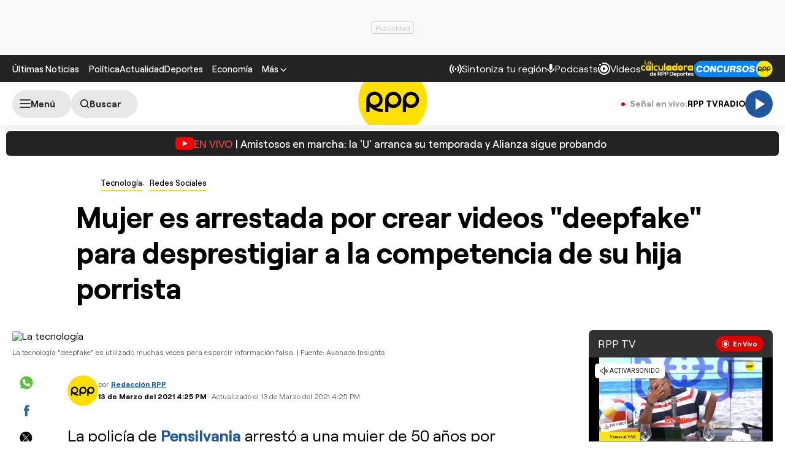

--- FILE ---
content_type: text/html; charset=UTF-8
request_url: https://rudo.video/live/rpptv
body_size: 3086
content:
<!DOCTYPE html>
<html>
<head>
<title>LIVE RPPTV</title>
<meta charset="utf-8">
<meta name="viewport" content="width=device-width, user-scalable=no, initial-scale=1.0, maximum-scale=1.0, minimum-scale=1.0">
<meta http-equiv="X-UA-Compatible" content="IE=edge,chrome=1">
<meta property="og:title" content="RPPTV">
<meta property="og:url" content="//rudo.video/live/rpptv">
<meta property="og:image" content="//cdn.rudo.video/assets/rpp-peru/live/live_b5ab2a7309a47d3effb7ade824cfffd01761581269.png">
<meta property="og:type" content="video">
<link rel="shortcut icon" type="image/x-icon" href="//rudo.video/public/dpsPlayer/8.21.1.n/skins/new.dps/img/favicon.png">
<link rel="stylesheet" href="//fonts.googleapis.com/css?family=Roboto:400,400i,700,700i">
<link rel="stylesheet" href="//rudo.video/public/dpsPlayer/8.21.1.n/skins/new.dps/videojs.min.css?v=2066271094">
<link rel="stylesheet" href="//rudo.video/public/dpsPlayer/8.21.1.n/skins/new.dps/ima.min.css?v=2066271094">
<link rel="stylesheet" href="//rudo.video/public/dpsPlayer/8.21.1.n/skins/new.dps/style.css?v=2066271094">
<script src="https://ajax.googleapis.com/ajax/libs/jquery/1.12.4/jquery.min.js"></script>
<script src="https://www.gstatic.com/cv/js/sender/v1/cast_sender.js?loadCastFramework=1"></script>
<script src="//imasdk.googleapis.com/js/sdkloader/ima3.js"></script>
<script src="//rudo.video/public/dpsPlayer/8.21.1.n/video.js?v=2066271094" type="text/javascript"></script>
<script src="//rudo.video/public/dpsPlayer/8.21.1.n/plugins/videojs.ima.js?v=2066271094" type="text/javascript"></script>
<script src="//rudo.video/public/dpsPlayer/8.21.1.n/plugins/videojs-contrib-ads.min.js?v=2066271094" type="text/javascript"></script>
<script src="//rudo.video/public/dpsPlayer/8.21.1.n/plugins/nuevo.min.js?v=2066271094" type="text/javascript"></script>
<script src="//rudo.video/public/dpsPlayer/8.21.1.n/plugins/videojs-chromecast.min.js?v=2066271094"></script>
<style type="text/css">
</style>
<script>
      (function(i,s,o,g,r,a,m){i['GoogleAnalyticsObject']=r;i[r]=i[r]||function(){
      (i[r].q=i[r].q||[]).push(arguments)},i[r].l=1*new Date();a=s.createElement(o),
      m=s.getElementsByTagName(o)[0];a.async=1;a.src=g;m.parentNode.insertBefore(a,m)
      })(window,document,'script','//www.google-analytics.com/analytics.js','ga');
      //ga('create', 'UA-38929304-1', 'auto');
      //ga('send', 'pageview');
        </script>
    </head>
<body>
        <div class="rudo__wrapper rudo-wrapper rudo-wrapper--is-live rudo-wrapper--header-visible  " id="afterPlayer">
            <video id="rudo-video" class="video-js vjs-big-play-centered vjs-default-skin" poster="//cdn.rudo.video/assets/rpp-peru/live/live_b5ab2a7309a47d3effb7ade824cfffd01761581269.png" ><source src="https://rudo.video/rudo.m3u8" type="application/x-mpegURL"></video>            <!--<div class="controls-banner is-hidden">-->
            <div class="controls-banner">
              <div class="controls-banner__container">
                <!--<a href="#" target="_blank">
                  <img src="https://via.placeholder.com/320x90/" alt="{title}" />
                </a>
                    <div id='div-gpt-ad-1648065987607-0' style='min-width: 320px; min-height: 50px;'>
                        <script>
                            googletag.cmd.push(function() { googletag.display('div-gpt-ad-1648065987607-0'); });
                        </script>
                    </div>-->
              </div>
            </div>

            <span class="tap-button">
                <i class="vjs-icon-volume-mute tap-button__icon" aria-hidden="true"></i>
                <span class="tap-button__label">ACTIVAR SONIDO</span>
            </span>

                          <span class="rudo__title rudo-title">
                  <span class="rudo-title__center">
                      <span class="rudo-title__label"></span>
                  </span>
                                </span>
            
            <div id="rudo-mark-box" class="rudo-mark-box rudo-mark-box--br" style="display: none;">
              <div class="rudo-mark-box__wrapper">
                <img src="https://placehold.co/100x100/" alt="{title}" class="rudo-mark-box__logo" />
              </div>
            </div>
        </div><!-- /.rudo-wrapper -->
        <script>
            var _dpssid="";
        </script>
                    <script src="https://redirector.rudo.video/mix/register/567ffde3fa319fadf3419efda25619456231dfea/rpptv/stream.js" type="text/javascript"></script>
                                <script>
            // GLOBAL VARS
            var durationVideo = 0;
            var Mobile=false
            var loopPlayer=false;
            var aboutTextDPS="RUDO LIVE P2P|OTT|VOD|CLIPPING|360|VR DIGITALPROSERVER.COM @ 2026";
            var aboutLinkDPS="https://www.digitalproserver.com";
            var aboutText= 'Digitalproserver | Movemos contenido';
            var aboutLink= 'https://www.digitalproserver.com';
            var mutedPlayer=false;
            var autoplayPlayer=false;
            var preloadPlayer='none';
            var streamType='live';
            var contentType='video';
            var videoAuthor='RPP Perú';
            var titleVideo='LIVE RPPTV';
            var slug='rpptv';
            var vkey='rpptv';
            var catName='rpp-peru';
            var $video       = $('#rudo-video');
            var $titleHeader = $('.rudo-title');
            var videoOnly = false;
            var scr = 0;
            var adsURL='https://rudo.video/ads/vmap/'+streamType+'/'+slug+'?url=https://rpp.pe/tecnologia/redes-sociales/mujer-es-arrestada-por-crear-videos-deepfake-para-desprestigiar-a-la-competencia-de-su-hija-porrista-pensilvania-noticia-1325869';
                        var streamURL='https://redirector.rudo.video/hls-video/567ffde3fa319fadf3419efda25619456231dfea/rpptv/rpptv.smil/playlist.m3u8?did='+_dpssid;
            var typeStreamURL='application/x-mpegurl';
            var streamAutoplay=1;
            var streamVolume=0.7;
            var dvr= 0;
            var liveUiDVR=false;
            var posterIMG='//cdn.rudo.video/assets/rpp-peru/live/live_b5ab2a7309a47d3effb7ade824cfffd01761581269.png';
            var haveAds=1;
            var customBranding='1';
            var playout='';
            var savedata='';
            var offlineFile='https://unlimited7-us.dps.live/vod/cl/dps/0/offline.mp4';
            var apiAds='0';
            var DAI=0;
            var DAITK=0;
            var dpsssai=0;
            var ASK='T4-TqvB_S1e4oVP9QbO6VQ';
            var DV=1;
            var videoElement = '<video id="rudo-video" class="video-js vjs-big-play-centered vjs-default-skin" poster="//cdn.rudo.video/assets/rpp-peru/live/live_b5ab2a7309a47d3effb7ade824cfffd01761581269.png" ><source src="https://rudo.video/rudo.m3u8" type="application/x-mpegURL"></video>';
            var CmC3 = 'RUDOVIDEO';
            var urlRef = 'rpp.pe';
            var subscription = '0';
            var st= '';
            var platform ='';
            var options = {
                id: 'rudo-video',
                disableVideoPlayPauseClick: true,
                adTagUrl: adsURL,
			vpaidMode: 'INSECURE',
			debug: true,
			adsRenderingSettings:{useStyledLinearAds:false},
			preventLateAdStart: true,
			disableCustomPlaybackForIOS10Plus: true,
                contentIsLive: true,
                prerollTimeout: 3000,
                showCountdown: true
            };
        </script>
                <script src="//rudo.video/public/dpsPlayer/8.21.1.n/live-jireh.js?v=2066271094&ch=rpptv" type="text/javascript"></script>
                <script>
            var dpsRoolz="btlx";
                    </script>
                        <!-- 0.7 1 18.216.144.207 US https: rpptv 01/17/2026 03:42:10 am Mozilla/5.0 (Macintosh; Intel Mac OS X 10_15_7) AppleWebKit/537.36 (KHTML, like Gecko) Chrome/131.0.0.0 Safari/537.36; ClaudeBot/1.0; +claudebot@anthropic.com) rudo.video ref https://rpp.pe/tecnologia/redes-sociales/mujer-es-arrestada-por-crear-videos-deepfake-para-desprestigiar-a-la-competencia-de-su-hija-porrista-pensilvania-noticia-1325869 - 18.216.144.207 9 18.216.144.207, 18.216.144.207 -> 0 type 0 odos 0 haveads 1 16509 AMAZON-02 Amazon.com Amazon.com-false secure  -->

        <script>
          window.addEventListener('click', function(event) {
            if (!event.target.closest('video')) return;
            // Disabled on 9-16 Mode
            if (document.querySelector('.rudo-wrapper').classList.contains('mode-9-16')) return;

            const $rudoVideo = document.querySelector('#rudo-video');

            if ($rudoVideo.classList.contains('vjs-playing')) {
              player.pause();
            } else {
              player.play();
            }
          });
        </script>

        <script>
          player.ready(function() {
            if (player.textTrackSettings) {
              const modalTextTrackSettings = document.querySelector('.vjs-text-track-settings');
              if (!modalTextTrackSettings) return;
              const windowOpacity = modalTextTrackSettings.querySelector('.vjs-window-opacity');
              if (!windowOpacity) return;
              const windowOpacitySelect = windowOpacity.querySelector('select');
              if (!windowOpacitySelect) return;

              windowOpacitySelect.selectedIndex = 1;
              windowOpacitySelect.dispatchEvent(new Event('change'));
            }
          });
        </script>
    </body>
</html>


--- FILE ---
content_type: text/html; charset=UTF-8
request_url: https://redirector.rudo.video/mix/register/567ffde3fa319fadf3419efda25619456231dfea/rpptv/stream.js
body_size: 179
content:
var _sh = "567ffde3fa319fadf3419efda25619456231dfea"
var _dpssid = "b21409744154696b0515eefd4"
var _channel = "rpptv"
var _ref = "rudo.video/live/rpptv"
var _sid = "ba5t1l1xb22012981080696b0515eefe1" 

--- FILE ---
content_type: text/html; charset=utf-8
request_url: https://www.google.com/recaptcha/api2/aframe
body_size: 270
content:
<!DOCTYPE HTML><html><head><meta http-equiv="content-type" content="text/html; charset=UTF-8"></head><body><script nonce="TZL0OKQDpka2QByqVqkOZw">/** Anti-fraud and anti-abuse applications only. See google.com/recaptcha */ try{var clients={'sodar':'https://pagead2.googlesyndication.com/pagead/sodar?'};window.addEventListener("message",function(a){try{if(a.source===window.parent){var b=JSON.parse(a.data);var c=clients[b['id']];if(c){var d=document.createElement('img');d.src=c+b['params']+'&rc='+(localStorage.getItem("rc::a")?sessionStorage.getItem("rc::b"):"");window.document.body.appendChild(d);sessionStorage.setItem("rc::e",parseInt(sessionStorage.getItem("rc::e")||0)+1);localStorage.setItem("rc::h",'1768621338799');}}}catch(b){}});window.parent.postMessage("_grecaptcha_ready", "*");}catch(b){}</script></body></html>

--- FILE ---
content_type: application/javascript; charset=utf-8
request_url: https://fundingchoicesmessages.google.com/f/AGSKWxU2x5Vz8Sb2AxZXDbLiMJLgBrGrf8PiND2Ai-9Jn7h9Do2_bHBbOZqpweKGbytpoq_DLra75ZNutcX415QGVcMxWAZ8fISor7cyeDpBSbvySTay8d776hm6WKnI8-t3V3lu-LVO_dHL1ge0xvnt0GA_iDfqO0GpisbEepGKE4kOsktyChUAsotNsIt2/_/main_ad./adbotright./336x280_-160x600--advertorial.
body_size: -1288
content:
window['af2acad0-8e80-4782-8c6c-38da5ad0ad61'] = true;